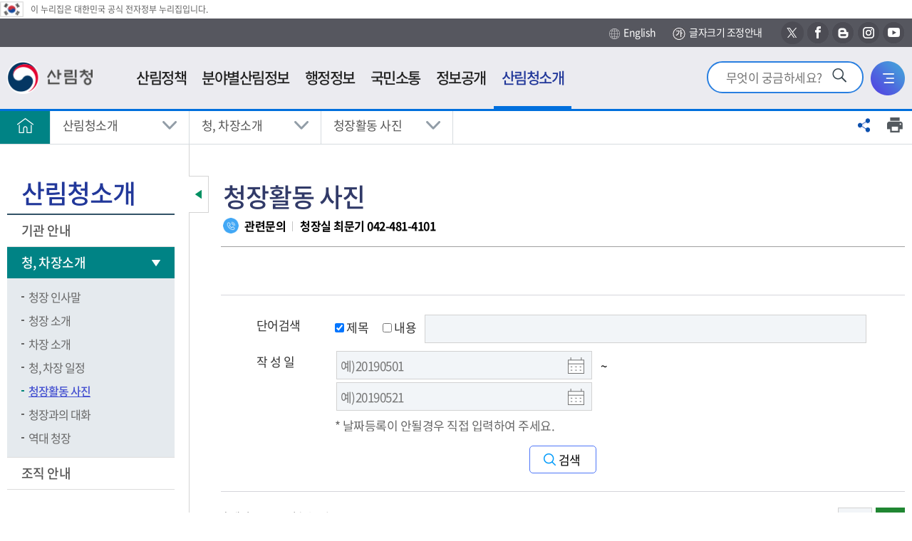

--- FILE ---
content_type: application/javascript
request_url: https://forest.go.kr/js/cm/common/calendarPopup.js
body_size: 631
content:
function fn_NormalCalendar(frm, sDate, vDate) {	var retVal;	//var url = frm.cal_url.value;	var url = "/newkfsweb/cm/common/normalCalendarPopup.do";	// TODO contextRoot 지정	var varParam = new Object();	varParam.sDate = sDate.value;			// IE	//var openParam = "dialogWidth:252px;dialogHeight:175px;scroll:no;status:no;center:yes;resizable:yes;";	// FIREFOX	var openParam = "dialogWidth:270px;dialogHeight:175px;scroll:no;status:no;center:yes;resizable:yes;";	retVal = window.showModalDialog(url, varParam, openParam);	if(retVal) {		if(fn_NormalCalendar.arguments.length == 2){			sDate.value = retVal.vDate;		}else{			sDate.value = retVal.sDate; 			vDate.value = retVal.vDate; 		}	}}var sDateFrm;var vDateFrm;function fn_calendar_return(sDate, vDate) {	if(sDateFrm == null && vDateFrm != null) {		sDateFrm = vDateFrm;		vDateFrm = undefined;	}	if(typeof sDateFrm["id"] != 'undefined') {		if(sDateFrm["id"] != '') {			document.getElementById(sDateFrm["id"]).value = sDate;			if(typeof vDateFrm != 'undefined') {				document.getElementById(vDateFrm["id"]).value = vDate;			}		}	} else {		sDateFrm.val(sDate);		if(typeof vDateFrm != 'undefined') {			vDateFrm.val(vDate);		}	}}
function openPopupCalendar(target1, target2) {	sDateFrm = target1;	vDateFrm = target2;	var url = "/newkfsweb/cm/common/openCalendarPopup.do";	window.open(url, 'addr_popup','width=270px,height=175px,scroll=no,status=no,center=yes,resizable=yes');}

--- FILE ---
content_type: application/javascript
request_url: https://forest.go.kr/js/2012/content2.js
body_size: 4839
content:
//이미지오버

	function imgOv(hit){

	 var imgSrc = jQuery(hit).find(" img")[0];

	 imgSrc.src = imgSrc.src.replace("_ov.gif",".gif");

	 imgSrc.src = imgSrc.src.replace(".gif","_ov.gif");

	}

	function imgOut(hit){

	 var imgSrc = jQuery(hit).find(" img")[0];

	 imgSrc.src = imgSrc.src.replace("_ov.gif",".gif");

	}



// 상단 회원의 정보

jQuery(function($){

	var user = $('.user');

	var user_lst = $('.user > div.user_detail_info');

	var userMenu_last = $('.user > div.user_detail_info > ul:last-child >  li:last-child > a');

	var userTi = $('.user > a.user_name');



	user_lst.hide();



	function toggle(event){

		user_lst.hide();

		user_lst.show().addClass('user_detail_info');

	};



	userTi.hover(toggle).focus(toggle);



	user.mouseleave(function(){

		user_lst.hide();

		user_lst.removeClass('user_detail_info');

	});



	userMenu_last.blur(function(){

		user.mouseleave();

	});



});



// Input Clear [로그인글씨]

jQuery(function($){

	var iText = $('.iLabel').next('.iText');

	$('.iLabel').css('position','absolute').css('z-index','1');

	iText

		.focus(function(){

			$(this).prev('.iLabel').css('visibility','hidden');

		})

		.blur(function(){

			if($(this).val() == ''){

				$(this).prev('.iLabel').css('visibility','visible');

			} else {

				$(this).prev('.iLabel').css('visibility','hidden');

			}

		})

		.change(function(){

			if($(this).val() == ''){

				$(this).prev('.iLabel').css('visibility','visible');

			} else {

				$(this).prev('.iLabel').css('visibility','hidden');

			}

		})

		.blur();	

});



// quick top

var isDOM = (document.getElementById ? true : false);

var isIE4 = ((document.all && !isDOM) ? true : false);

var isNS4 = (document.layers ? true : false);

var isNS = navigator.appName == "Netscape";





function getRef(id) {

    if (isDOM) return document.getElementById(id);

    if (isIE4) return document.all[id];

    if (isNS4) return document.layers[id];

}



function getSty(id) {

    x = getRef(id);

    return (isNS4 ? getRef(id) : getRef(id).style);

}



function moveRightEdge() {

    var yMenuFrom, yMenuTo, yOffset, timeoutNextCheck;



    if (isNS4) {

        yMenuFrom   = document.getElementById('quick_top').style.top;

        yMenuTo     = windows.pageYOffset + slidemenu_X;   // 위쪽 위치

    } else if (isDOM) {

        yMenuFrom   = parseInt (document.getElementById('quick_top').style.top, 10);

        yMenuTo     = (isNS ? window.pageYOffset : document.documentElement.scrollTop) + slidemenu_X; // 위쪽 위치

    }

    timeoutNextCheck = 30;



    top_H = document.getElementById('quick_top');

    limit_H = (parseInt(document.documentElement.scrollHeight)-slidemenu_Y)-parseInt(top_H.offsetHeight);

    top_t = parseInt(document.getElementById('quick_top').style.top) ;

    if (yMenuFrom != yMenuTo) {

        yOffset = Math.ceil(Math.abs(yMenuTo - yMenuFrom) / 20);

        if (yMenuTo < yMenuFrom){

            yOffset = -yOffset;

        }

        if (isNS4){

            if(yOffset > 0){

                if ( top_t < limit_H) {

                    document.getElementById('quick_top').style.top += yOffset+"px";

                }

            }else{

                document.getElementById('quick_top').style.top += yOffset+"px";

            }



        }else if (isDOM){

            if(yOffset > 0){

                if ( top_t < limit_H) {

                    document.getElementById('quick_top').style.top = parseInt (document.getElementById('quick_top').style.top) + yOffset+"px";

                }

            }else{

                document.getElementById('quick_top').style.top = parseInt (document.getElementById('quick_top').style.top) + yOffset+"px";

            }

        }

        timeoutNextCheck = 10;

    }



    setTimeout ("moveRightEdge()", timeoutNextCheck);

}





// sub index_KFS09 prNote2

var prNote2_save_src = new Array;

function prTab2(id){	

	prNote2 = jQuery("#"+id);	

	jQuery(prNote2).find(">li>ul").hide();

	jQuery(prNote2).find(">li>div").hide();

	jQuery(prNote2).find(">li>ul:eq(0)").show();

	jQuery(prNote2).find(">li>div:eq(0)").show();

	jQuery(prNote2).find(">li").css({"float":"left"});	

	jQuery(prNote2).find(">li>ul").css({"position":"absolute","top":"22px","left":"0"});	

	jQuery(prNote2).find(">li>div.more").css({"position":"absolute","top":"1px","right":"0"});

	jQuery(prNote2).find(">li>a>img").attr("rel","nov");

	jQuery(prNote2).find(">li").hover(prNote2_show,prNote2_show);

	jQuery(prNote2).find(">li").hover(prNote2_img_ov,prNote2_img_ov);

	jQuery(prNote2).find(">li>a").each(function(n){

	jQuery(prNote2).find(">li>a")[n].onfocus = prNote2_img_ov_key;

	prNote2_save_src[n] = jQuery(prNote2).find(">li>a>img")[n].src;

	});	

	prNote2_ov();

}



function prNote2_ov(){

	var ori_img = jQuery(prNote2).find(">li>a>img:eq(0)")[0].src;		

	var img_src = ori_img.split("/");

	var imgName = img_src[img_src.length-1];

	var imgName = imgName.split(".");

	var name = imgName[imgName.length-2];

	var type = imgName[imgName.length-1];

	name = name.replace("_ov","");

	var ov_img ='';

	

	for(var i=0;i<img_src.length; i++)

	{

		if(i<(img_src.length-1)){ov_img += img_src[i]+"/";}		

	}	

	ov_img += name+"_ov."+ type;

	

	jQuery(prNote2).find(">li>a>img:eq(0)")[0].src = ov_img;

}



function prNote2_show(){	

	jQuery(prNote2).find(">li>ul").hide();

	jQuery(prNote2).find(">li>div").hide();

	jQuery(this)[jQuery(this).find(">ul:hidden").show()];	

	jQuery(this)[jQuery(this).find(">div:hidden").show()];	

}


function prNote2_img_ov() {	

	var jPrNote = jQuery(prNote2);
	var jImgNoOv = jPrNote.find(">li>a>img[rel*=no_ov]");		
	
	if (jPrNote.find(">li>a>img").not(jImgNoOv).size() > 0) {
		jPrNote.find(">li>a>img").not(jImgNoOv).removeAttr("rel");
	}
	jQuery(this)[jQuery(this).find(">a>img").attr("rel","nov")];

	var menu_length = jPrNote.find(">li>a>img").length;

	var ori_img = jPrNote.find(">li>a>img[rel*=nov]")[0].src;
	
	var img_src = ori_img.split("/");
	var imgName = img_src[img_src.length-1];

	var imgName = imgName.split(".");

	var name = imgName[imgName.length-2];
	var type = imgName[imgName.length-1];

	name = name.replace("_ov","");
	
	var ov_img ='';

	for(s=0;s<menu_length; s++){jPrNote.find(">li>a>img")[s].src = prNote2_save_src[s];}

	for(i=0;i<img_src.length; i++){if(i<(img_src.length-1)){ov_img += img_src[i]+"/";}}	

	ov_img += name+"_ov."+ type;
	
	jImgNoOv = jPrNote.find(">a>img[rel*=no_ov]");
	jQuery(this).find(">a>img").not(jImgNoOv)[0].src = ov_img;

}



function prNote2_img_ov_key() {	
	jQuery(prNote2).find(">li>ul").hide();

	jQuery(this).parent()[jQuery(this).parent().find(">ul:hidden").show()];

	jQuery(this).parent()[jQuery(this).parent().find(">div:hidden").show()];			

	jQuery(prNote2).find(">li>a>img").not(">li>a>img[rel*=nov]").removeAttr("rel");				

	jQuery(this)[jQuery(this).find(">img").attr("rel","nov")];		

	

	var menu_length = jQuery(prNote2).find(">li>a>img").length;

	var ori_img = jQuery(prNote2).find(">li>a>img[rel*=ov]")[0].src;				

	var img_src = ori_img.split("/");

	var imgName = img_src[img_src.length-1];

	var imgName = imgName.split(".");

	var name = imgName[imgName.length-2];

	var type = imgName[imgName.length-1];

	name = name.replace("_ov","");

	var ov_img ='';

	

	for(s=0;s<menu_length; s++){jQuery(prNote2).find(">li>a>img")[s].src = prNote2_save_src[s];}

	for(i=0;i<img_src.length; i++){if(i<(img_src.length-1)){ov_img += img_src[i]+"/";}}	

		

	ov_img += name+"_ov."+ type;	

	jQuery(this).find(">img").not(">img[rel*=nov]")[0].src = ov_img;

}


//서브용 공지사항 탭

var s_notice_obj, s_notice_objX, s_notice_objXX, s_notice_objXXX, s_notice_more;

function s_Note_AC(){

	s_notice_obj = jQuery("#s_Note");	

	s_notice_objX =  s_notice_obj.find(">li");

	s_notice_objXX =  s_notice_objX.find(">ul");

	s_notice_objXXX =  s_notice_objXX.find(">li");

	s_notice_more = s_notice_objX.find(">.more");



	//css setting



	s_notice_more.css({"position":"absolute","right":"0","top":"10px"});

	s_notice_objX.css({"float":"left"});

	s_notice_objX.eq(0).css({"background":"none"});

	s_notice_objXX.css({"position":"absolute","left":"0px","top":"39px"});



	//초기값

	s_Note_set(0);



	s_notice_objX.find(">a").mouseover(function(){

		var cnt = s_notice_objX.find(">a").index(jQuery(this));

		s_Note_set(cnt);

	});

	s_notice_objX.find(">a").focus(function(){

		var cnt = s_notice_objX.find(">a").index(jQuery(this));

		s_Note_set(cnt);

	});

}



function s_Note_set(cnt){

	s_notice_objX.find(">a").removeAttr("class");

	s_notice_objX.eq(cnt).find(">a").attr("class","ov");

	s_notice_objXX.hide().eq(cnt).show();

	s_notice_more.hide().eq(cnt).show();

}



// 팝업존

var bt;

var banner='';

var banner_num = 0;

var banner_time;

var banner_count = 0;

function j_banner(obj,bt){

	bt = bt;

	banner = jQuery("#"+obj);	

	if(obj == "mainPzone"){ 				

		jQuery(banner).find(" div.pzone_num").css({"position":"absolute","top":"170px","left":"0"});

		jQuery(banner).find("> div.pzone_num > span").each(

			function(n){					

				jQuery("#mainPzone > div.pzone_num > span").eq(n).find(">a>img")[0].src = jQuery("#mainPzone > div.pzone_num > span").eq(n).find(">a>img")[0].src.replace("_ov","");					

			}

		);

		jQuery(banner).find("> pzone_num > span > a > img").src.replace("_ov","");

	}

	jQuery(banner).find(" > ul").css({"height":"142px"});

	jQuery(banner).find(" > ul > li").css({"position":"absolute"});

	jQuery(banner).find(" > ul > li").hide();			

	jQuery(banner).find(" > ul > li:eq(0)").show();

	jQuery(banner).find(" > div > span:eq(0)").show();

	j_banner_P();

	if(bt == 'Y'){

		jQuery(banner).find(" > div > span:eq(0)").find("img")[0].src = appendOv(jQuery(banner).find(" > div > span:eq(0)").find("img")[0]);

	}

	

	jQuery(banner).find(" > div > span > a").click(function(){bn_click(this);return false;});		

}



$(".lm_2th > li a[class^=link_2th_ov]").removeClass("link_2th_ov").addClass("link_2th");

function bn_click(obj){

	obj.btnImg = jQuery(obj)[0].childNodes[0];				

	obj.li = jQuery(obj)[0].parentNode.parentNode;

	obj.num = jQuery(banner).find(" > div > span > a").index(jQuery(obj));	

	banner_num = obj.num;

	btn_hide();

	obj.btnImg.src = appendOv(obj.btnImg);

	

	jQuery(banner).find(" > ul > li").hide();

	jQuery(banner).find(" > ul > li:eq("+obj.num+")").show().css({"z-index":"0"});

}

function btn_hide(){

	var obj = jQuery(banner).find(" > div > span");				

	var count = obj.length;

	for(i=0; i<count; i++){	

		var img_src = obj[i].childNodes[0].childNodes[0];					

		img_src.src = removeOv(img_src.src);					

	}	

		

}

function removeOv(src){				

	src = src.replace("_ov","");

	return src;

}



function appendOv(img){				

	var obj = img;	

	var objImg = obj.src;

	var objImg_array = objImg.split("/");								

	objImg_array2 = objImg_array[objImg_array.length-1].split(".");					

	var imgpath = "";

	var imgsrc = "";

	var imgtype = objImg_array2[objImg_array2.length-1];

	var aaa;				

	for(i=0; i<objImg_array2.length-1; i++)

	{	

		if(i==objImg_array2.length-1){

			aaa = ".";

		} else {

			aaa = "";

		}

		for(k=0; k<objImg_array.length-1; k++)

		{

			imgsrc += objImg_array[k]+"/";						

		}

		imgpath = imgsrc;					

		imgpath += objImg_array2[i]+aaa;		

	}

	return imgpath+"_ov."+imgtype;

}



function j_banner_L(){

	if(banner_num != 0){

		banner_num--;

		jQuery(banner).find(">ul>li").hide();	

		jQuery(banner).find(">ul>li").eq(banner_num).show();

		btn_hide();

		jQuery(banner).find(">div.pzoneNum>span:eq("+banner_num+")>a>img")[0].src = appendOv(jQuery(banner).find(">div.pzoneNum>span:eq("+banner_num+")>a>img")[0]);

	}

	

}

function j_banner_R(){

	if(banner_num < jQuery(banner).find(">ul>li").length-1){

		banner_num++;

		jQuery(banner).find(">ul>li").hide();	

		jQuery(banner).find(">ul>li").eq(banner_num).show();

		btn_hide();

		jQuery(banner).find(">div.pzoneNum>span:eq("+banner_num+")>a>img")[0].src = appendOv(jQuery(banner).find(">div.pzoneNum>span:eq("+banner_num+")>a>img")[0]);

	}

	

}

function j_banner_Pcount(){

	if(banner_count == jQuery(banner).find(">ul>li").length-1){

		banner_count = -1;

		banner_num = -1;

	}

	banner_count++;

	j_banner_R();

}

function j_banner_P(){	

	banner_time = setInterval(j_banner_Pcount,3000);

}

function j_banner_S(){

	clearInterval(banner_time);

}



// 백두대간 우리나라의 국립수목원

function bk_map_AC(){

	var obj = $(".bk01_07_map > li");

	var obj_m = obj.parent();

	var obj_c = obj.find("> div.view_txt");

	var bt = obj.find("> a.click_menu");

	var bt_c = obj_c.find("> a.close");

	

	//기본셋팅

	//obj.css({"float":"left"});

	//obj_m.css({"width":"320px"});

	obj_c.css({"display":"none"});

	

	//처음로딩

	//obj_c.first().css("display","block")



	bt.click(function(){

		var cnt = bt.index($(this));

		obj_c.hide().eq(cnt).css({"display":"block"});

	});



	bt_c.click(function(){

	var cnt = bt.index($(this));

	obj_c.hide().eq(cnt).css({"display":"none"});

	});

}	



//공지사항(탭1)

var notice_save_src = new Array;

function j_notice(id){	

	notice = jQuery("#"+id);	

	var more_width = jQuery(notice).find(">li>div>a>img").width();

	var li_width = jQuery(notice).find(">li").width();

	var more_x = li_width - more_width-5;

	

	var more_height = jQuery(notice).find(">li>div>a>img").height();

	var li_height = jQuery(notice).find(">li>a>img").height();

	var more_y = (li_height - more_height)/2;

	

	//alert(more_position);

	jQuery(notice).find(">li>ul").hide();

	jQuery(notice).find(">li>div").hide();

	jQuery(notice).find(">li>ul:eq(0)").show();

	jQuery(notice).find(">li>div:eq(0)").show();

	jQuery(notice).find(">li>ul").css({"position":"absolute","left":"0px","top":"22px"});

	jQuery(notice).find(">li").css({"float":"left"});	

	jQuery(notice).find(">li>div").css({"position":"absolute","top":"5px","right":"1px"});

	jQuery(notice).find(">li>a>img").attr("rel","ov");

	jQuery(notice).find(">li").hover(notice_show,notice_show);

	jQuery(notice).find(">li").hover(notice_img_ov,notice_img_ov);

	jQuery(notice).find(">li>a").each(function(n){

		jQuery(notice).find(">li>a")[n].onfocus = notice_img_ov_key;

		notice_save_src[n] = jQuery(notice).find(">li>a>img")[n].src;

	});	

	notice_ov();

}



function notice_ov(){

	var ori_img = jQuery(notice).find(">li>a>img:eq(0)")[0].src;		

	var img_src = ori_img.split("/");

	var imgName = img_src[img_src.length-1];

	var imgName = imgName.split(".");

	var name = imgName[imgName.length-2];

	var type = imgName[imgName.length-1];

	name = name.replace("_ov","");

	var ov_img ='';

	

	for(i=0;i < img_src.length; i++)

	{

		if(i<(img_src.length-1)){ov_img += img_src[i]+"/";}		

	}	

	ov_img += name+"_ov."+ type;

	

	//이미지오버값

	jQuery(notice).find(">li>a>img:eq(0)")[0].src = ov_img;

}



function notice_show(){	

	jQuery(notice).find(">li>ul").hide();

	jQuery(notice).find(">li>div").hide();

	jQuery(this)[jQuery(this).find(">ul:hidden").show()];	

	jQuery(this)[jQuery(this).find(">div:hidden").show()];	

}



function notice_img_ov() {	

	//alert(jQuery(this)[0].tagName);

	jQuery(notice).find(">li>a>img").not(">li>a>img[rel*=ov]").removeAttr("rel");				

	jQuery(this)[jQuery(this).find(">a>img").attr("rel","ov")];		

	

	var menu_length = jQuery(notice).find(">li>a>img").length;

	var ori_img = jQuery(notice).find(">li>a>img[rel*=ov]")[0].src;	

	var img_src = ori_img.split("/");

	var imgName = img_src[img_src.length-1];

	var imgName = imgName.split(".");

	var name = imgName[imgName.length-2];

	var type = imgName[imgName.length-1];

	name = name.replace("_ov","");

	var ov_img ='';

	//jQuery(notice).find(">li>a>img")[i].src = notice_save_src[i];

	for(s=0;s<menu_length; s++){jQuery(notice).find(">li>a>img")[s].src = notice_save_src[s];}

	for(i=0;i < img_src.length; i++){if(i<(img_src.length-1)){ov_img += img_src[i]+"/";}}	

	//alert(ov_img);

	ov_img += name+"_ov."+ type;

	//이미지오버값

	jQuery(this).find(">a>img").not(">a>img[rel*=ov]")[0].src = ov_img;

}



function notice_img_ov_key() {	

	jQuery(notice).find(">li>ul").hide();

	jQuery(this).parent()[jQuery(this).parent().find(">ul:hidden").show()];

		

			

	jQuery(notice).find(">li>a>img").not(">li>a>img[rel*=ov]").removeAttr("rel");				

	jQuery(this)[jQuery(this).find(">img").attr("rel","ov")];		

	

	var menu_length = jQuery(notice).find(">li>a>img").length;

	var ori_img = jQuery(notice).find(">li>a>img[rel*=ov]")[0].src;				

	var img_src = ori_img.split("/");

	var imgName = img_src[img_src.length-1];

	var imgName = imgName.split(".");

	var name = imgName[imgName.length-2];

	var type = imgName[imgName.length-1];

	name = name.replace("_ov","");

	var ov_img ='';

	

	for(s=0;s<menu_length; s++){jQuery(notice).find(">li>a>img")[s].src = notice_save_src[s];}

	for(i=0;i < img_src.length; i++){if(i<(img_src.length-1)){ov_img += img_src[i]+"/";}}	

		

	ov_img += name+"_ov."+ type;

	

	//이미지오버값	

	jQuery(this).find(">img").not(">img[rel*=ov]")[0].src = ov_img;

}



/**

 * 프린터처리

 */

function contentPrintPage(mn) {

	var windowLeft = (screen.width-640)/2;

	var windowTop = (screen.height-480)/2;

	var printURL = "/newkfsweb/html/PrintPage.do?mn="+mn;

	

	window.open(printURL,"print",'width=748, height=650, menubar=no, scrollbars=yes,status=no,resizable=yes,top=' + windowTop + ',left=' + windowLeft + '');

	

}



//레프트 메뉴

function jsToggleMenu(currMenu) {

    var subMenu = document.getElementById(currMenu);

    if (subMenu != null) {

        if (subMenu.style.display == 'none') {

            subMenu.style.display = 'block';

        }

        else {

            subMenu.style.display = 'none';

        }

    }

}



//사이트맵 생성

function sitemap(){	

	var obj_H = Number(jQuery('#allMenu').height()) * -1;

	//jQuery('#allMenu').css("top",obj_H+"px").show(); 이동

	//jQuery('#allMenu').css("top","5px").show();

	jQuery('#allMenu').css("top","33px").show();

	//jQuery('#allMenu').show();

  //jQuery('#allMenu').animate(

 //	{top:"5px"}

 //	,0

 //);

}

function sitemap_close(){

	/*

	jQuery('#allMenu').remove();

	jQuery('select').css({"visibility":"visible"});

	*/

	var obj_H = Number(jQuery('#allMenu').height()) * -1;



	jQuery('#allMenu').animate(

		{top:obj_H}

		,0

		,function(){

			jQuery('#allMenu').hide();

		}

	);

}




/* 2013.09.05 백두대간 생태지도 */
function fn_layer_open(total, num){
	document.getElementById("bakphoto").style.display = "block";
	for(var i=1; i <= total; i++){
		var getId = "m"+i;
		if(num == i){
			document.getElementById(getId).style.display = "block";
		}else{
			document.getElementById(getId).style.display = "none";
		}
	}
}
function fn_layer_close(){
	var layer = document.getElementById("bakphoto");
	layer.style.display = "none";
}


		/* 2013 산림과학원종합곰색 */

//c_service
var c_service_clickCheck = 0;//연속클릭방지
//c_service
var c_service_clickCheck = 0;//연속클릭방지
function c_service_AC(){
	c_service_AC01();
}
function c_service_AC01(){
	var obj = jQuery(".sci > div > ul");
	var r_bt = jQuery(".sci > .prev > a");
	var l_bt = jQuery(".sci > .next > a");

	$('.sci > div').css('overflow','hidden');
	$('.sci > div > ul').css({"width":"2000px"});

	l_bt.click(function(){
		if(c_service_clickCheck == 0){
			c_service_clickCheck = 1;
			obj.stop();
			obj.animate(
				{left:-107}
				,500
				,function(){
					obj.find(">li:eq(0)").appendTo(obj);
					obj.css("left","0");
					c_service_clickCheck = 0;
				}
			);
		}
		return false;
	});
	r_bt.click(function(){
		if(c_service_clickCheck == 0){
			c_service_clickCheck = 1;
			obj.stop();
			obj.find(">li:last").prependTo(obj);
			obj.css("left","-107px");
			obj.animate(
				{left:0}
				,500
				,function(){
					c_service_clickCheck = 0;
				}
			);
		}
		return false;
	});	
}




//d_service
var d_service_clickCheck = 0;//연속클릭방지
//d_service
var d_service_clickCheck = 0;//연속클릭방지
function d_service_AC(){
	d_service_AC01();
}
function d_service_AC01(){
	var obj = jQuery(".study > div > ul");
	var r_bt = jQuery(".study > .prev1 > a");
	var l_bt = jQuery(".study > .next1 > a");

	$('.study > div').css('overflow','hidden');
	$('.study > div > ul').css({"width":"2000px"});

	l_bt.click(function(){
		if(d_service_clickCheck == 0){
			d_service_clickCheck = 1;
			obj.stop();
			obj.animate(
				{left:-107}
				,500
				,function(){
					obj.find(">li:eq(0)").appendTo(obj);
					obj.css("left","0");
					d_service_clickCheck = 0;
				}
			);
		}
		return false;
	});
	r_bt.click(function(){
		if(d_service_clickCheck == 0){
			d_service_clickCheck = 1;
			obj.stop();
			obj.find(">li:last").prependTo(obj);
			obj.css("left","-107px");
			obj.animate(
				{left:0}
				,500
				,function(){
					d_service_clickCheck = 0;
				}
			);
		}
		return false;
	});	
}




//e_service
var e_service_clickCheck = 0;//연속클릭방지
//e_service
var e_service_clickCheck = 0;//연속클릭방지
function e_service_AC(){
	e_service_AC01();
}
function e_service_AC01(){
	var obj = jQuery(".bro > div > ul");
	var r_bt = jQuery(".bro > .prev2 > a");
	var l_bt = jQuery(".bro > .next2 > a");

	$('.bro > div').css('overflow','hidden');
	$('.bro > div > ul').css({"width":"2000px"});

	l_bt.click(function(){
		if(e_service_clickCheck == 0){
			e_service_clickCheck = 1;
			obj.stop();
			obj.animate(
				{left:-107}
				,500
				,function(){
					obj.find(">li:eq(0)").appendTo(obj);
					obj.css("left","0");
					e_service_clickCheck = 0;
				}
			);
		}
		return false;
	});
	r_bt.click(function(){
		if(e_service_clickCheck == 0){
			e_service_clickCheck = 1;
			obj.stop();
			obj.find(">li:last").prependTo(obj);
			obj.css("left","-107px");
			obj.animate(
				{left:0}
				,500
				,function(){
					e_service_clickCheck = 0;
				}
			);
		}
		return false;
	});	
}